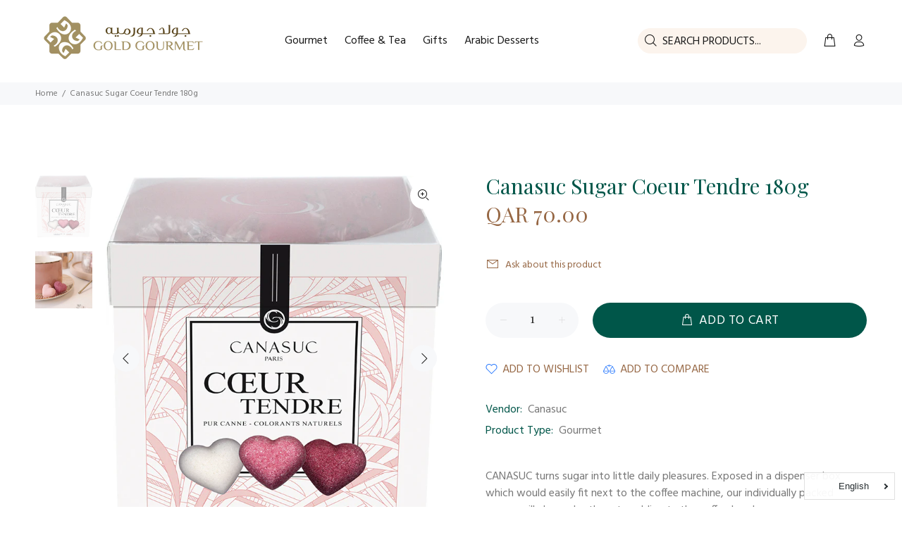

--- FILE ---
content_type: text/javascript; charset=utf-8
request_url: https://goldgourmet.qa/products/canasuc-sugar-coeur-tendre-180g-cnc110suc00062.js
body_size: 439
content:
{"id":6670235435172,"title":"Canasuc Sugar Coeur Tendre 180g","handle":"canasuc-sugar-coeur-tendre-180g-cnc110suc00062","description":"\u003cp\u003eCANASUC turns sugar into little daily pleasures. Exposed in a dispenser box which would easily fit next to the coffee machine, our individually packed sugars will always be there to sublimate the coffee break\u003c\/p\u003e\n\u003cp\u003e\u003cbr\u003e\u003c\/p\u003e","published_at":"2021-04-25T13:29:14+03:00","created_at":"2021-04-25T13:29:16+03:00","vendor":"Canasuc","type":"Gourmet","tags":["Pantry Essentials"],"price":7000,"price_min":7000,"price_max":7000,"available":true,"price_varies":false,"compare_at_price":null,"compare_at_price_min":0,"compare_at_price_max":0,"compare_at_price_varies":false,"variants":[{"id":39747068559524,"title":"Default Title","option1":"Default Title","option2":null,"option3":null,"sku":"CNC109RET00005","requires_shipping":true,"taxable":true,"featured_image":null,"available":true,"name":"Canasuc Sugar Coeur Tendre 180g","public_title":null,"options":["Default Title"],"price":7000,"weight":180,"compare_at_price":null,"inventory_management":"shopify","barcode":"","requires_selling_plan":false,"selling_plan_allocations":[]}],"images":["\/\/cdn.shopify.com\/s\/files\/1\/0561\/1929\/6164\/files\/N-CS-COROU.jpg?v=1709554242","\/\/cdn.shopify.com\/s\/files\/1\/0561\/1929\/6164\/files\/AMB-SUCRE-COEUR-ROSE-SACHET.webp?v=1717684285"],"featured_image":"\/\/cdn.shopify.com\/s\/files\/1\/0561\/1929\/6164\/files\/N-CS-COROU.jpg?v=1709554242","options":[{"name":"Title","position":1,"values":["Default Title"]}],"url":"\/products\/canasuc-sugar-coeur-tendre-180g-cnc110suc00062","media":[{"alt":null,"id":37001482436772,"position":1,"preview_image":{"aspect_ratio":0.921,"height":708,"width":652,"src":"https:\/\/cdn.shopify.com\/s\/files\/1\/0561\/1929\/6164\/files\/N-CS-COROU.jpg?v=1709554242"},"aspect_ratio":0.921,"height":708,"media_type":"image","src":"https:\/\/cdn.shopify.com\/s\/files\/1\/0561\/1929\/6164\/files\/N-CS-COROU.jpg?v=1709554242","width":652},{"alt":null,"id":37981258449060,"position":2,"preview_image":{"aspect_ratio":1.0,"height":600,"width":600,"src":"https:\/\/cdn.shopify.com\/s\/files\/1\/0561\/1929\/6164\/files\/AMB-SUCRE-COEUR-ROSE-SACHET.webp?v=1717684285"},"aspect_ratio":1.0,"height":600,"media_type":"image","src":"https:\/\/cdn.shopify.com\/s\/files\/1\/0561\/1929\/6164\/files\/AMB-SUCRE-COEUR-ROSE-SACHET.webp?v=1717684285","width":600}],"requires_selling_plan":false,"selling_plan_groups":[]}